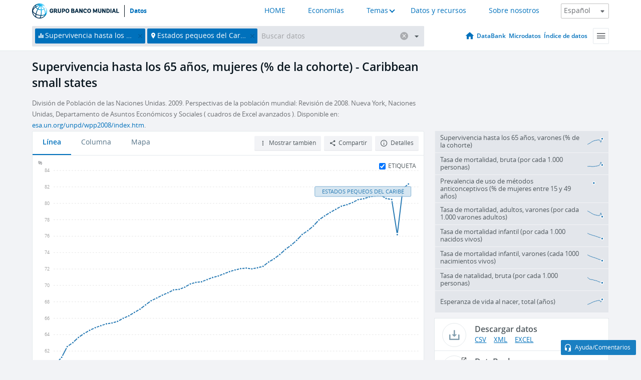

--- FILE ---
content_type: application/javascript; charset=utf-8
request_url: https://by2.uservoice.com/t2/136660/web/track.js?_=1768967837709&s=0&c=__uvSessionData0&d=eyJlIjp7InUiOiJodHRwczovL2RhdG9zLmJhbmNvbXVuZGlhbC5vcmcvaW5kaWNhZG9yL1NQLkRZTi5UTzY1LkZFLlpTP2xvY2F0aW9ucz1TMyIsInIiOiIifX0%3D
body_size: 22
content:
__uvSessionData0({"uvts":"590067fa-f6b3-4a0f-6ac4-c161b1f136e9"});